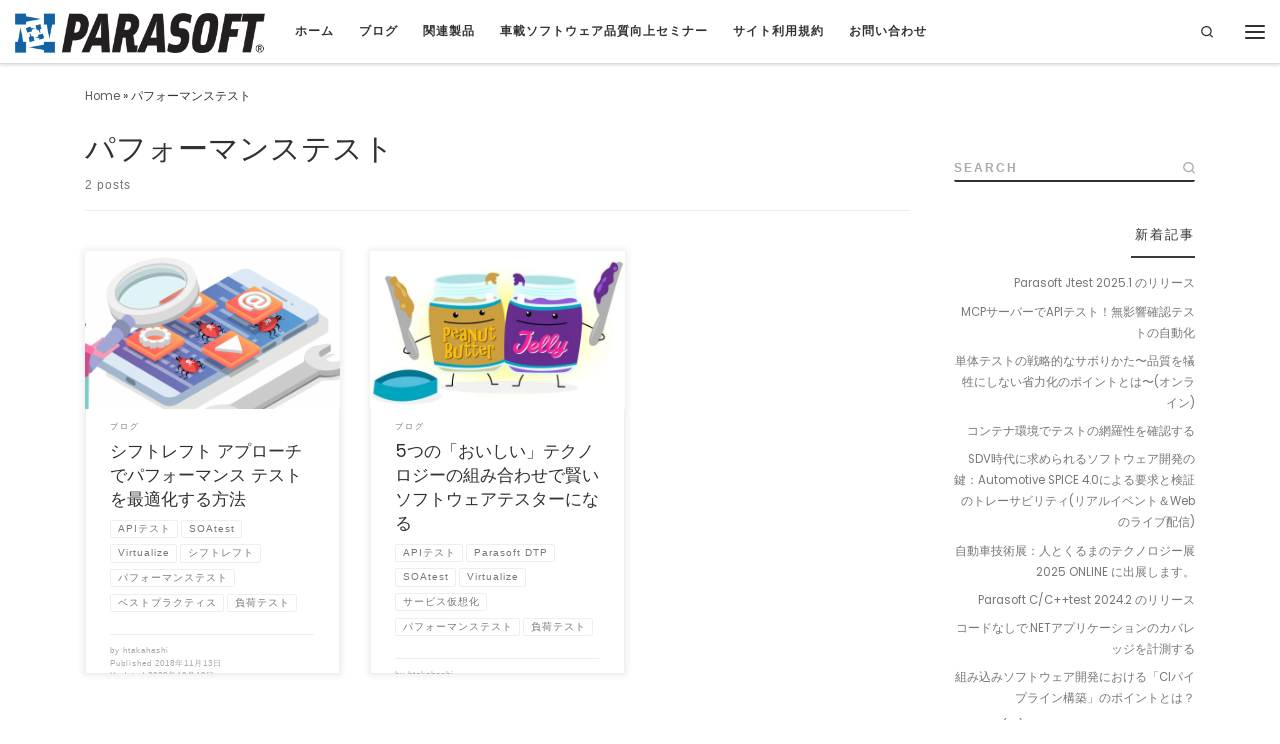

--- FILE ---
content_type: text/html; charset=UTF-8
request_url: https://parasoft.techmatrix.jp/tag/%E3%83%91%E3%83%95%E3%82%A9%E3%83%BC%E3%83%9E%E3%83%B3%E3%82%B9%E3%83%86%E3%82%B9%E3%83%88
body_size: 16759
content:
<!DOCTYPE html>
<!--[if IE 7]>
<html class="ie ie7" dir="ltr" lang="ja" prefix="og: https://ogp.me/ns#">
<![endif]-->
<!--[if IE 8]>
<html class="ie ie8" dir="ltr" lang="ja" prefix="og: https://ogp.me/ns#">
<![endif]-->
<!--[if !(IE 7) | !(IE 8)  ]><!-->
<html dir="ltr" lang="ja" prefix="og: https://ogp.me/ns#" class="no-js">
<!--<![endif]-->
  <head>
  <meta charset="UTF-8" />
  <meta http-equiv="X-UA-Compatible" content="IE=EDGE" />
  <meta name="viewport" content="width=device-width, initial-scale=1.0" />
  <link rel="profile"  href="https://gmpg.org/xfn/11" />
  <link rel="pingback" href="https://parasoft.techmatrix.jp/xmlrpc.php" />
  <!-- scripts for IE8 and less  -->
  <!--[if lt IE 9]>
    <script src="https://parasoft.techmatrix.jp/wp-content/themes/customizr/assets/front/js/libs/html5.js"></script>
  <![endif]-->
<script>(function(html){html.className = html.className.replace(/\bno-js\b/,'js')})(document.documentElement);</script>
<title>パフォーマンステスト | ソフトウェア品質向上・セキュリティツールのParasoft</title>

		<!-- All in One SEO 4.5.3.1 - aioseo.com -->
		<meta name="robots" content="max-image-preview:large" />
		<link rel="canonical" href="https://parasoft.techmatrix.jp/tag/%E3%83%91%E3%83%95%E3%82%A9%E3%83%BC%E3%83%9E%E3%83%B3%E3%82%B9%E3%83%86%E3%82%B9%E3%83%88" />
		<meta name="generator" content="All in One SEO (AIOSEO) 4.5.3.1" />
		<script type="application/ld+json" class="aioseo-schema">
			{"@context":"https:\/\/schema.org","@graph":[{"@type":"BreadcrumbList","@id":"https:\/\/parasoft.techmatrix.jp\/tag\/%E3%83%91%E3%83%95%E3%82%A9%E3%83%BC%E3%83%9E%E3%83%B3%E3%82%B9%E3%83%86%E3%82%B9%E3%83%88#breadcrumblist","itemListElement":[{"@type":"ListItem","@id":"https:\/\/parasoft.techmatrix.jp\/#listItem","position":1,"name":"\u5bb6","item":"https:\/\/parasoft.techmatrix.jp\/","nextItem":"https:\/\/parasoft.techmatrix.jp\/tag\/%e3%83%91%e3%83%95%e3%82%a9%e3%83%bc%e3%83%9e%e3%83%b3%e3%82%b9%e3%83%86%e3%82%b9%e3%83%88#listItem"},{"@type":"ListItem","@id":"https:\/\/parasoft.techmatrix.jp\/tag\/%e3%83%91%e3%83%95%e3%82%a9%e3%83%bc%e3%83%9e%e3%83%b3%e3%82%b9%e3%83%86%e3%82%b9%e3%83%88#listItem","position":2,"name":"\u30d1\u30d5\u30a9\u30fc\u30de\u30f3\u30b9\u30c6\u30b9\u30c8","previousItem":"https:\/\/parasoft.techmatrix.jp\/#listItem"}]},{"@type":"CollectionPage","@id":"https:\/\/parasoft.techmatrix.jp\/tag\/%E3%83%91%E3%83%95%E3%82%A9%E3%83%BC%E3%83%9E%E3%83%B3%E3%82%B9%E3%83%86%E3%82%B9%E3%83%88#collectionpage","url":"https:\/\/parasoft.techmatrix.jp\/tag\/%E3%83%91%E3%83%95%E3%82%A9%E3%83%BC%E3%83%9E%E3%83%B3%E3%82%B9%E3%83%86%E3%82%B9%E3%83%88","name":"\u30d1\u30d5\u30a9\u30fc\u30de\u30f3\u30b9\u30c6\u30b9\u30c8 | \u30bd\u30d5\u30c8\u30a6\u30a7\u30a2\u54c1\u8cea\u5411\u4e0a\u30fb\u30bb\u30ad\u30e5\u30ea\u30c6\u30a3\u30c4\u30fc\u30eb\u306eParasoft","inLanguage":"ja","isPartOf":{"@id":"https:\/\/parasoft.techmatrix.jp\/#website"},"breadcrumb":{"@id":"https:\/\/parasoft.techmatrix.jp\/tag\/%E3%83%91%E3%83%95%E3%82%A9%E3%83%BC%E3%83%9E%E3%83%B3%E3%82%B9%E3%83%86%E3%82%B9%E3%83%88#breadcrumblist"}},{"@type":"Organization","@id":"https:\/\/parasoft.techmatrix.jp\/#organization","name":"\u30bd\u30d5\u30c8\u30a6\u30a7\u30a2\u54c1\u8cea\u5411\u4e0a\u30fb\u30bb\u30ad\u30e5\u30ea\u30c6\u30a3\u30c4\u30fc\u30eb\u306eParasoft","url":"https:\/\/parasoft.techmatrix.jp\/","logo":{"@type":"ImageObject","url":"https:\/\/parasoft.techmatrix.jp\/wp-content\/uploads\/2019\/02\/parasoft_logo.png","@id":"https:\/\/parasoft.techmatrix.jp\/tag\/%E3%83%91%E3%83%95%E3%82%A9%E3%83%BC%E3%83%9E%E3%83%B3%E3%82%B9%E3%83%86%E3%82%B9%E3%83%88\/#organizationLogo","width":800,"height":130},"image":{"@id":"https:\/\/parasoft.techmatrix.jp\/#organizationLogo"}},{"@type":"WebSite","@id":"https:\/\/parasoft.techmatrix.jp\/#website","url":"https:\/\/parasoft.techmatrix.jp\/","name":"\u30bd\u30d5\u30c8\u30a6\u30a7\u30a2\u54c1\u8cea\u5411\u4e0a\u30fb\u30bb\u30ad\u30e5\u30ea\u30c6\u30a3\u30c4\u30fc\u30eb\u306eParasoft","description":"\u30bd\u30d5\u30c8\u30a6\u30a7\u30a2\u958b\u767a\u306b\u30a4\u30f3\u30c6\u30ea\u30b8\u30a7\u30f3\u30b9\u3092","inLanguage":"ja","publisher":{"@id":"https:\/\/parasoft.techmatrix.jp\/#organization"}}]}
		</script>
		<!-- All in One SEO -->


		<!-- Meta Tag Manager -->
		<meta name="facebook-domain-verification" content="2o2naan9vp056rlp5q22vk9zgqob57" />
		<!-- / Meta Tag Manager -->
<link rel='dns-prefetch' href='//static.addtoany.com' />
<link rel='dns-prefetch' href='//fonts.googleapis.com' />
<link rel='dns-prefetch' href='//www.googletagmanager.com' />
<link rel="alternate" type="application/rss+xml" title="ソフトウェア品質向上・セキュリティツールのParasoft &raquo; フィード" href="https://parasoft.techmatrix.jp/feed" />
<link rel="alternate" type="application/rss+xml" title="ソフトウェア品質向上・セキュリティツールのParasoft &raquo; コメントフィード" href="https://parasoft.techmatrix.jp/comments/feed" />
<link rel="alternate" type="application/rss+xml" title="ソフトウェア品質向上・セキュリティツールのParasoft &raquo; パフォーマンステスト タグのフィード" href="https://parasoft.techmatrix.jp/tag/%e3%83%91%e3%83%95%e3%82%a9%e3%83%bc%e3%83%9e%e3%83%b3%e3%82%b9%e3%83%86%e3%82%b9%e3%83%88/feed" />
<script type="text/javascript">
/* <![CDATA[ */
window._wpemojiSettings = {"baseUrl":"https:\/\/s.w.org\/images\/core\/emoji\/14.0.0\/72x72\/","ext":".png","svgUrl":"https:\/\/s.w.org\/images\/core\/emoji\/14.0.0\/svg\/","svgExt":".svg","source":{"concatemoji":"https:\/\/parasoft.techmatrix.jp\/wp-includes\/js\/wp-emoji-release.min.js?ver=6.4.7"}};
/*! This file is auto-generated */
!function(i,n){var o,s,e;function c(e){try{var t={supportTests:e,timestamp:(new Date).valueOf()};sessionStorage.setItem(o,JSON.stringify(t))}catch(e){}}function p(e,t,n){e.clearRect(0,0,e.canvas.width,e.canvas.height),e.fillText(t,0,0);var t=new Uint32Array(e.getImageData(0,0,e.canvas.width,e.canvas.height).data),r=(e.clearRect(0,0,e.canvas.width,e.canvas.height),e.fillText(n,0,0),new Uint32Array(e.getImageData(0,0,e.canvas.width,e.canvas.height).data));return t.every(function(e,t){return e===r[t]})}function u(e,t,n){switch(t){case"flag":return n(e,"\ud83c\udff3\ufe0f\u200d\u26a7\ufe0f","\ud83c\udff3\ufe0f\u200b\u26a7\ufe0f")?!1:!n(e,"\ud83c\uddfa\ud83c\uddf3","\ud83c\uddfa\u200b\ud83c\uddf3")&&!n(e,"\ud83c\udff4\udb40\udc67\udb40\udc62\udb40\udc65\udb40\udc6e\udb40\udc67\udb40\udc7f","\ud83c\udff4\u200b\udb40\udc67\u200b\udb40\udc62\u200b\udb40\udc65\u200b\udb40\udc6e\u200b\udb40\udc67\u200b\udb40\udc7f");case"emoji":return!n(e,"\ud83e\udef1\ud83c\udffb\u200d\ud83e\udef2\ud83c\udfff","\ud83e\udef1\ud83c\udffb\u200b\ud83e\udef2\ud83c\udfff")}return!1}function f(e,t,n){var r="undefined"!=typeof WorkerGlobalScope&&self instanceof WorkerGlobalScope?new OffscreenCanvas(300,150):i.createElement("canvas"),a=r.getContext("2d",{willReadFrequently:!0}),o=(a.textBaseline="top",a.font="600 32px Arial",{});return e.forEach(function(e){o[e]=t(a,e,n)}),o}function t(e){var t=i.createElement("script");t.src=e,t.defer=!0,i.head.appendChild(t)}"undefined"!=typeof Promise&&(o="wpEmojiSettingsSupports",s=["flag","emoji"],n.supports={everything:!0,everythingExceptFlag:!0},e=new Promise(function(e){i.addEventListener("DOMContentLoaded",e,{once:!0})}),new Promise(function(t){var n=function(){try{var e=JSON.parse(sessionStorage.getItem(o));if("object"==typeof e&&"number"==typeof e.timestamp&&(new Date).valueOf()<e.timestamp+604800&&"object"==typeof e.supportTests)return e.supportTests}catch(e){}return null}();if(!n){if("undefined"!=typeof Worker&&"undefined"!=typeof OffscreenCanvas&&"undefined"!=typeof URL&&URL.createObjectURL&&"undefined"!=typeof Blob)try{var e="postMessage("+f.toString()+"("+[JSON.stringify(s),u.toString(),p.toString()].join(",")+"));",r=new Blob([e],{type:"text/javascript"}),a=new Worker(URL.createObjectURL(r),{name:"wpTestEmojiSupports"});return void(a.onmessage=function(e){c(n=e.data),a.terminate(),t(n)})}catch(e){}c(n=f(s,u,p))}t(n)}).then(function(e){for(var t in e)n.supports[t]=e[t],n.supports.everything=n.supports.everything&&n.supports[t],"flag"!==t&&(n.supports.everythingExceptFlag=n.supports.everythingExceptFlag&&n.supports[t]);n.supports.everythingExceptFlag=n.supports.everythingExceptFlag&&!n.supports.flag,n.DOMReady=!1,n.readyCallback=function(){n.DOMReady=!0}}).then(function(){return e}).then(function(){var e;n.supports.everything||(n.readyCallback(),(e=n.source||{}).concatemoji?t(e.concatemoji):e.wpemoji&&e.twemoji&&(t(e.twemoji),t(e.wpemoji)))}))}((window,document),window._wpemojiSettings);
/* ]]> */
</script>
<link rel='stylesheet' id='czr-gfonts-css' href='//fonts.googleapis.com/css?family=Poppins' type='text/css' media='all' />
<link rel='stylesheet' id='customizr-fa-css' href='https://parasoft.techmatrix.jp/wp-content/themes/customizr/assets/shared/fonts/fa/css/fontawesome-all.min.css?ver=4.1.26' type='text/css' media='all' />
<style id='wp-emoji-styles-inline-css' type='text/css'>

	img.wp-smiley, img.emoji {
		display: inline !important;
		border: none !important;
		box-shadow: none !important;
		height: 1em !important;
		width: 1em !important;
		margin: 0 0.07em !important;
		vertical-align: -0.1em !important;
		background: none !important;
		padding: 0 !important;
	}
</style>
<link rel='stylesheet' id='wp-block-library-css' href='https://parasoft.techmatrix.jp/wp-includes/css/dist/block-library/style.min.css?ver=6.4.7' type='text/css' media='all' />
<style id='classic-theme-styles-inline-css' type='text/css'>
/*! This file is auto-generated */
.wp-block-button__link{color:#fff;background-color:#32373c;border-radius:9999px;box-shadow:none;text-decoration:none;padding:calc(.667em + 2px) calc(1.333em + 2px);font-size:1.125em}.wp-block-file__button{background:#32373c;color:#fff;text-decoration:none}
</style>
<style id='global-styles-inline-css' type='text/css'>
body{--wp--preset--color--black: #000000;--wp--preset--color--cyan-bluish-gray: #abb8c3;--wp--preset--color--white: #ffffff;--wp--preset--color--pale-pink: #f78da7;--wp--preset--color--vivid-red: #cf2e2e;--wp--preset--color--luminous-vivid-orange: #ff6900;--wp--preset--color--luminous-vivid-amber: #fcb900;--wp--preset--color--light-green-cyan: #7bdcb5;--wp--preset--color--vivid-green-cyan: #00d084;--wp--preset--color--pale-cyan-blue: #8ed1fc;--wp--preset--color--vivid-cyan-blue: #0693e3;--wp--preset--color--vivid-purple: #9b51e0;--wp--preset--gradient--vivid-cyan-blue-to-vivid-purple: linear-gradient(135deg,rgba(6,147,227,1) 0%,rgb(155,81,224) 100%);--wp--preset--gradient--light-green-cyan-to-vivid-green-cyan: linear-gradient(135deg,rgb(122,220,180) 0%,rgb(0,208,130) 100%);--wp--preset--gradient--luminous-vivid-amber-to-luminous-vivid-orange: linear-gradient(135deg,rgba(252,185,0,1) 0%,rgba(255,105,0,1) 100%);--wp--preset--gradient--luminous-vivid-orange-to-vivid-red: linear-gradient(135deg,rgba(255,105,0,1) 0%,rgb(207,46,46) 100%);--wp--preset--gradient--very-light-gray-to-cyan-bluish-gray: linear-gradient(135deg,rgb(238,238,238) 0%,rgb(169,184,195) 100%);--wp--preset--gradient--cool-to-warm-spectrum: linear-gradient(135deg,rgb(74,234,220) 0%,rgb(151,120,209) 20%,rgb(207,42,186) 40%,rgb(238,44,130) 60%,rgb(251,105,98) 80%,rgb(254,248,76) 100%);--wp--preset--gradient--blush-light-purple: linear-gradient(135deg,rgb(255,206,236) 0%,rgb(152,150,240) 100%);--wp--preset--gradient--blush-bordeaux: linear-gradient(135deg,rgb(254,205,165) 0%,rgb(254,45,45) 50%,rgb(107,0,62) 100%);--wp--preset--gradient--luminous-dusk: linear-gradient(135deg,rgb(255,203,112) 0%,rgb(199,81,192) 50%,rgb(65,88,208) 100%);--wp--preset--gradient--pale-ocean: linear-gradient(135deg,rgb(255,245,203) 0%,rgb(182,227,212) 50%,rgb(51,167,181) 100%);--wp--preset--gradient--electric-grass: linear-gradient(135deg,rgb(202,248,128) 0%,rgb(113,206,126) 100%);--wp--preset--gradient--midnight: linear-gradient(135deg,rgb(2,3,129) 0%,rgb(40,116,252) 100%);--wp--preset--font-size--small: 13px;--wp--preset--font-size--medium: 20px;--wp--preset--font-size--large: 36px;--wp--preset--font-size--x-large: 42px;--wp--preset--spacing--20: 0.44rem;--wp--preset--spacing--30: 0.67rem;--wp--preset--spacing--40: 1rem;--wp--preset--spacing--50: 1.5rem;--wp--preset--spacing--60: 2.25rem;--wp--preset--spacing--70: 3.38rem;--wp--preset--spacing--80: 5.06rem;--wp--preset--shadow--natural: 6px 6px 9px rgba(0, 0, 0, 0.2);--wp--preset--shadow--deep: 12px 12px 50px rgba(0, 0, 0, 0.4);--wp--preset--shadow--sharp: 6px 6px 0px rgba(0, 0, 0, 0.2);--wp--preset--shadow--outlined: 6px 6px 0px -3px rgba(255, 255, 255, 1), 6px 6px rgba(0, 0, 0, 1);--wp--preset--shadow--crisp: 6px 6px 0px rgba(0, 0, 0, 1);}:where(.is-layout-flex){gap: 0.5em;}:where(.is-layout-grid){gap: 0.5em;}body .is-layout-flow > .alignleft{float: left;margin-inline-start: 0;margin-inline-end: 2em;}body .is-layout-flow > .alignright{float: right;margin-inline-start: 2em;margin-inline-end: 0;}body .is-layout-flow > .aligncenter{margin-left: auto !important;margin-right: auto !important;}body .is-layout-constrained > .alignleft{float: left;margin-inline-start: 0;margin-inline-end: 2em;}body .is-layout-constrained > .alignright{float: right;margin-inline-start: 2em;margin-inline-end: 0;}body .is-layout-constrained > .aligncenter{margin-left: auto !important;margin-right: auto !important;}body .is-layout-constrained > :where(:not(.alignleft):not(.alignright):not(.alignfull)){max-width: var(--wp--style--global--content-size);margin-left: auto !important;margin-right: auto !important;}body .is-layout-constrained > .alignwide{max-width: var(--wp--style--global--wide-size);}body .is-layout-flex{display: flex;}body .is-layout-flex{flex-wrap: wrap;align-items: center;}body .is-layout-flex > *{margin: 0;}body .is-layout-grid{display: grid;}body .is-layout-grid > *{margin: 0;}:where(.wp-block-columns.is-layout-flex){gap: 2em;}:where(.wp-block-columns.is-layout-grid){gap: 2em;}:where(.wp-block-post-template.is-layout-flex){gap: 1.25em;}:where(.wp-block-post-template.is-layout-grid){gap: 1.25em;}.has-black-color{color: var(--wp--preset--color--black) !important;}.has-cyan-bluish-gray-color{color: var(--wp--preset--color--cyan-bluish-gray) !important;}.has-white-color{color: var(--wp--preset--color--white) !important;}.has-pale-pink-color{color: var(--wp--preset--color--pale-pink) !important;}.has-vivid-red-color{color: var(--wp--preset--color--vivid-red) !important;}.has-luminous-vivid-orange-color{color: var(--wp--preset--color--luminous-vivid-orange) !important;}.has-luminous-vivid-amber-color{color: var(--wp--preset--color--luminous-vivid-amber) !important;}.has-light-green-cyan-color{color: var(--wp--preset--color--light-green-cyan) !important;}.has-vivid-green-cyan-color{color: var(--wp--preset--color--vivid-green-cyan) !important;}.has-pale-cyan-blue-color{color: var(--wp--preset--color--pale-cyan-blue) !important;}.has-vivid-cyan-blue-color{color: var(--wp--preset--color--vivid-cyan-blue) !important;}.has-vivid-purple-color{color: var(--wp--preset--color--vivid-purple) !important;}.has-black-background-color{background-color: var(--wp--preset--color--black) !important;}.has-cyan-bluish-gray-background-color{background-color: var(--wp--preset--color--cyan-bluish-gray) !important;}.has-white-background-color{background-color: var(--wp--preset--color--white) !important;}.has-pale-pink-background-color{background-color: var(--wp--preset--color--pale-pink) !important;}.has-vivid-red-background-color{background-color: var(--wp--preset--color--vivid-red) !important;}.has-luminous-vivid-orange-background-color{background-color: var(--wp--preset--color--luminous-vivid-orange) !important;}.has-luminous-vivid-amber-background-color{background-color: var(--wp--preset--color--luminous-vivid-amber) !important;}.has-light-green-cyan-background-color{background-color: var(--wp--preset--color--light-green-cyan) !important;}.has-vivid-green-cyan-background-color{background-color: var(--wp--preset--color--vivid-green-cyan) !important;}.has-pale-cyan-blue-background-color{background-color: var(--wp--preset--color--pale-cyan-blue) !important;}.has-vivid-cyan-blue-background-color{background-color: var(--wp--preset--color--vivid-cyan-blue) !important;}.has-vivid-purple-background-color{background-color: var(--wp--preset--color--vivid-purple) !important;}.has-black-border-color{border-color: var(--wp--preset--color--black) !important;}.has-cyan-bluish-gray-border-color{border-color: var(--wp--preset--color--cyan-bluish-gray) !important;}.has-white-border-color{border-color: var(--wp--preset--color--white) !important;}.has-pale-pink-border-color{border-color: var(--wp--preset--color--pale-pink) !important;}.has-vivid-red-border-color{border-color: var(--wp--preset--color--vivid-red) !important;}.has-luminous-vivid-orange-border-color{border-color: var(--wp--preset--color--luminous-vivid-orange) !important;}.has-luminous-vivid-amber-border-color{border-color: var(--wp--preset--color--luminous-vivid-amber) !important;}.has-light-green-cyan-border-color{border-color: var(--wp--preset--color--light-green-cyan) !important;}.has-vivid-green-cyan-border-color{border-color: var(--wp--preset--color--vivid-green-cyan) !important;}.has-pale-cyan-blue-border-color{border-color: var(--wp--preset--color--pale-cyan-blue) !important;}.has-vivid-cyan-blue-border-color{border-color: var(--wp--preset--color--vivid-cyan-blue) !important;}.has-vivid-purple-border-color{border-color: var(--wp--preset--color--vivid-purple) !important;}.has-vivid-cyan-blue-to-vivid-purple-gradient-background{background: var(--wp--preset--gradient--vivid-cyan-blue-to-vivid-purple) !important;}.has-light-green-cyan-to-vivid-green-cyan-gradient-background{background: var(--wp--preset--gradient--light-green-cyan-to-vivid-green-cyan) !important;}.has-luminous-vivid-amber-to-luminous-vivid-orange-gradient-background{background: var(--wp--preset--gradient--luminous-vivid-amber-to-luminous-vivid-orange) !important;}.has-luminous-vivid-orange-to-vivid-red-gradient-background{background: var(--wp--preset--gradient--luminous-vivid-orange-to-vivid-red) !important;}.has-very-light-gray-to-cyan-bluish-gray-gradient-background{background: var(--wp--preset--gradient--very-light-gray-to-cyan-bluish-gray) !important;}.has-cool-to-warm-spectrum-gradient-background{background: var(--wp--preset--gradient--cool-to-warm-spectrum) !important;}.has-blush-light-purple-gradient-background{background: var(--wp--preset--gradient--blush-light-purple) !important;}.has-blush-bordeaux-gradient-background{background: var(--wp--preset--gradient--blush-bordeaux) !important;}.has-luminous-dusk-gradient-background{background: var(--wp--preset--gradient--luminous-dusk) !important;}.has-pale-ocean-gradient-background{background: var(--wp--preset--gradient--pale-ocean) !important;}.has-electric-grass-gradient-background{background: var(--wp--preset--gradient--electric-grass) !important;}.has-midnight-gradient-background{background: var(--wp--preset--gradient--midnight) !important;}.has-small-font-size{font-size: var(--wp--preset--font-size--small) !important;}.has-medium-font-size{font-size: var(--wp--preset--font-size--medium) !important;}.has-large-font-size{font-size: var(--wp--preset--font-size--large) !important;}.has-x-large-font-size{font-size: var(--wp--preset--font-size--x-large) !important;}
.wp-block-navigation a:where(:not(.wp-element-button)){color: inherit;}
:where(.wp-block-post-template.is-layout-flex){gap: 1.25em;}:where(.wp-block-post-template.is-layout-grid){gap: 1.25em;}
:where(.wp-block-columns.is-layout-flex){gap: 2em;}:where(.wp-block-columns.is-layout-grid){gap: 2em;}
.wp-block-pullquote{font-size: 1.5em;line-height: 1.6;}
</style>
<link rel='stylesheet' id='easingslider-css' href='https://parasoft.techmatrix.jp/wp-content/plugins/easing-slider/assets/css/public.min.css?ver=3.0.8' type='text/css' media='all' />
<link rel='stylesheet' id='jquery-smooth-scroll-css' href='https://parasoft.techmatrix.jp/wp-content/plugins/jquery-smooth-scroll/css/style.css?ver=6.4.7' type='text/css' media='all' />
<link rel='stylesheet' id='estilo-css' href='https://parasoft.techmatrix.jp/wp-content/plugins/simple-code-highlighter/estilo.css?ver=6.4.7' type='text/css' media='all' />
<link rel='stylesheet' id='customizr-main-css' href='https://parasoft.techmatrix.jp/wp-content/themes/customizr/assets/front/css/style.min.css?ver=4.1.26' type='text/css' media='all' />
<style id='customizr-main-inline-css' type='text/css'>
.navbar-brand,.header-tagline,h1,h2,h3,.tc-dropcap { font-family : 'Poppins'; }
body { font-family : 'Poppins'; }

              body {
                font-size : 0.68em!important;
                line-height : 1.5em;
              }
              @media (min-width: 20em) and (max-width: 60em) {
                body {
                  font-size: calc( 0.68em + 0.1045 * ( ( 100vw - 20em) / 40 ))!important;
                }
              }
              @media (min-width: 60em) {
                body {
                  font-size: 0.76em!important;
                }
              }

      .sticky-enabled .czr-shrink-on .branding__container img {
        height:60px!important;width:auto!important
      }
              .sticky-enabled .czr-shrink-on .navbar-brand-sitename {
                font-size: 0.8em;
                opacity: 0.8;
              }
.grid-container__classic .czr__r-wGOC::before{padding-top:61.803398%}

@media (min-width: 1200px) {.grid-container__classic .czr__r-wGOC::before{padding-top:40%}}

#czr-push-footer { display: none; visibility: hidden; }
        .czr-sticky-footer #czr-push-footer.sticky-footer-enabled { display: block; }
        
</style>
<link rel='stylesheet' id='customizr-ms-respond-css' href='https://parasoft.techmatrix.jp/wp-content/themes/customizr/assets/front/css/style-modular-scale.min.css?ver=4.1.26' type='text/css' media='all' />
<link rel='stylesheet' id='newpost-catch-css' href='https://parasoft.techmatrix.jp/wp-content/plugins/newpost-catch/style.css?ver=6.4.7' type='text/css' media='all' />
<link rel='stylesheet' id='fancybox-css' href='https://parasoft.techmatrix.jp/wp-content/plugins/easy-fancybox/fancybox/1.5.4/jquery.fancybox.min.css?ver=6.4.7' type='text/css' media='screen' />
<link rel='stylesheet' id='addtoany-css' href='https://parasoft.techmatrix.jp/wp-content/plugins/add-to-any/addtoany.min.css?ver=1.16' type='text/css' media='all' />
<link rel='stylesheet' id='hcb-style-css' href='https://parasoft.techmatrix.jp/wp-content/plugins/highlighting-code-block/build/css/hcb.css?ver=2.0.1' type='text/css' media='all' />
<style id='hcb-style-inline-css' type='text/css'>
:root{--hcb--fz--base: 14px}:root{--hcb--fz--mobile: 13px}:root{--hcb--ff:Menlo, Consolas, "Hiragino Kaku Gothic ProN", "Hiragino Sans", Meiryo, sans-serif;}
</style>
<link rel='stylesheet' id='hcb-coloring-css' href='https://parasoft.techmatrix.jp/wp-content/themes/customizr/my-hightlight/prism.css?ver=2.0.1' type='text/css' media='all' />
<!--n2css--><script type="text/javascript" id="addtoany-core-js-before">
/* <![CDATA[ */
window.a2a_config=window.a2a_config||{};a2a_config.callbacks=[];a2a_config.overlays=[];a2a_config.templates={};a2a_localize = {
	Share: "共有",
	Save: "ブックマーク",
	Subscribe: "購読",
	Email: "メール",
	Bookmark: "ブックマーク",
	ShowAll: "すべて表示する",
	ShowLess: "小さく表示する",
	FindServices: "サービスを探す",
	FindAnyServiceToAddTo: "追加するサービスを今すぐ探す",
	PoweredBy: "Powered by",
	ShareViaEmail: "メールでシェアする",
	SubscribeViaEmail: "メールで購読する",
	BookmarkInYourBrowser: "ブラウザにブックマーク",
	BookmarkInstructions: "このページをブックマークするには、 Ctrl+D または \u2318+D を押下。",
	AddToYourFavorites: "お気に入りに追加",
	SendFromWebOrProgram: "任意のメールアドレスまたはメールプログラムから送信",
	EmailProgram: "メールプログラム",
	More: "詳細&#8230;",
	ThanksForSharing: "共有ありがとうございます !",
	ThanksForFollowing: "フォローありがとうございます !"
};
/* ]]> */
</script>
<script type="text/javascript" async src="https://static.addtoany.com/menu/page.js" id="addtoany-core-js"></script>
<script type="text/javascript" src="https://parasoft.techmatrix.jp/wp-includes/js/jquery/jquery.min.js?ver=3.7.1" id="jquery-core-js"></script>
<script type="text/javascript" src="https://parasoft.techmatrix.jp/wp-includes/js/jquery/jquery-migrate.min.js?ver=3.4.1" id="jquery-migrate-js"></script>
<script type="text/javascript" async src="https://parasoft.techmatrix.jp/wp-content/plugins/add-to-any/addtoany.min.js?ver=1.1" id="addtoany-jquery-js"></script>
<script type="text/javascript" src="https://parasoft.techmatrix.jp/wp-content/plugins/easing-slider/assets/js/public.min.js?ver=3.0.8" id="easingslider-js"></script>
<script type="text/javascript" src="https://parasoft.techmatrix.jp/wp-content/themes/customizr/assets/front/js/libs/modernizr.min.js?ver=4.1.26" id="modernizr-js"></script>
<script type="text/javascript" id="tc-scripts-js-extra">
/* <![CDATA[ */
var CZRParams = {"assetsPath":"https:\/\/parasoft.techmatrix.jp\/wp-content\/themes\/customizr\/assets\/front\/","_disabled":[],"centerSliderImg":"1","isLightBoxEnabled":"1","SmoothScroll":{"Enabled":true,"Options":{"touchpadSupport":false}},"isAnchorScrollEnabled":"","anchorSmoothScrollExclude":{"simple":["[class*=edd]",".carousel-control","[data-toggle=\"modal\"]","[data-toggle=\"dropdown\"]","[data-toggle=\"czr-dropdown\"]","[data-toggle=\"tooltip\"]","[data-toggle=\"popover\"]","[data-toggle=\"collapse\"]","[data-toggle=\"czr-collapse\"]","[data-toggle=\"tab\"]","[data-toggle=\"pill\"]","[data-toggle=\"czr-pill\"]","[class*=upme]","[class*=um-]"],"deep":{"classes":[],"ids":[]}},"timerOnScrollAllBrowsers":"1","centerAllImg":"1","HasComments":"","LoadModernizr":"1","stickyHeader":"1","extLinksStyle":"","extLinksTargetExt":"","extLinksSkipSelectors":{"classes":["btn","button"],"ids":[]},"dropcapEnabled":"","dropcapWhere":{"post":"","page":""},"dropcapMinWords":"50","dropcapSkipSelectors":{"tags":["IMG","IFRAME","H1","H2","H3","H4","H5","H6","BLOCKQUOTE","UL","OL"],"classes":["btn"],"id":[]},"imgSmartLoadEnabled":"","imgSmartLoadOpts":{"parentSelectors":["[class*=grid-container], .article-container",".__before_main_wrapper",".widget-front",".post-related-articles",".tc-singular-thumbnail-wrapper"],"opts":{"excludeImg":[".tc-holder-img"]}},"imgSmartLoadsForSliders":"","pluginCompats":[],"isWPMobile":"","menuStickyUserSettings":{"desktop":"stick_up","mobile":"stick_up"},"adminAjaxUrl":"https:\/\/parasoft.techmatrix.jp\/wp-admin\/admin-ajax.php","ajaxUrl":"https:\/\/parasoft.techmatrix.jp\/?czrajax=1","frontNonce":{"id":"CZRFrontNonce","handle":"b8a5132b8c"},"isDevMode":"","isModernStyle":"1","i18n":{"Permanently dismiss":"Permanently dismiss"},"frontNotifications":{"welcome":{"enabled":false,"content":"","dismissAction":"dismiss_welcome_note_front"}}};
/* ]]> */
</script>
<script type="text/javascript" src="https://parasoft.techmatrix.jp/wp-content/themes/customizr/assets/front/js/tc-scripts.min.js?ver=4.1.26" id="tc-scripts-js"></script>
<link rel="https://api.w.org/" href="https://parasoft.techmatrix.jp/wp-json/" /><link rel="alternate" type="application/json" href="https://parasoft.techmatrix.jp/wp-json/wp/v2/tags/43" /><link rel="EditURI" type="application/rsd+xml" title="RSD" href="https://parasoft.techmatrix.jp/xmlrpc.php?rsd" />
<meta name="generator" content="WordPress 6.4.7" />
<meta name="generator" content="Site Kit by Google 1.116.0" /><script>
  (function(i,s,o,g,r,a,m){i['GoogleAnalyticsObject']=r;i[r]=i[r]||function(){
  (i[r].q=i[r].q||[]).push(arguments)},i[r].l=1*new Date();a=s.createElement(o),
  m=s.getElementsByTagName(o)[0];a.async=1;a.src=g;m.parentNode.insertBefore(a,m)
  })(window,document,'script','//www.google-analytics.com/analytics.js','ga');

  ga('create', 'UA-66726081-1', 'auto');
  ga('send', 'pageview');

</script><style type="text/css">.broken_link, a.broken_link {
	text-decoration: line-through;
}</style><script>(()=>{var o=[],i={};["on","off","toggle","show"].forEach((l=>{i[l]=function(){o.push([l,arguments])}})),window.Boxzilla=i,window.boxzilla_queue=o})();</script>
<!-- Google タグ マネージャー スニペット (Site Kit が追加) -->
<script type="text/javascript">
/* <![CDATA[ */

			( function( w, d, s, l, i ) {
				w[l] = w[l] || [];
				w[l].push( {'gtm.start': new Date().getTime(), event: 'gtm.js'} );
				var f = d.getElementsByTagName( s )[0],
					j = d.createElement( s ), dl = l != 'dataLayer' ? '&l=' + l : '';
				j.async = true;
				j.src = 'https://www.googletagmanager.com/gtm.js?id=' + i + dl;
				f.parentNode.insertBefore( j, f );
			} )( window, document, 'script', 'dataLayer', 'GTM-KMSQFL3' );
			
/* ]]> */
</script>

<!-- (ここまで) Google タグ マネージャー スニペット (Site Kit が追加) -->
<link rel="icon" href="https://parasoft.techmatrix.jp/wp-content/uploads/2017/08/yellow16.png" sizes="32x32" />
<link rel="icon" href="https://parasoft.techmatrix.jp/wp-content/uploads/2017/08/yellow16.png" sizes="192x192" />
<link rel="apple-touch-icon" href="https://parasoft.techmatrix.jp/wp-content/uploads/2017/08/yellow16.png" />
<meta name="msapplication-TileImage" content="https://parasoft.techmatrix.jp/wp-content/uploads/2017/08/yellow16.png" />
		<style type="text/css" id="wp-custom-css">
			div#soa-header-fixed-img-1
{
    position: fixed;            /* ヘッダーの固定 */
    top: 120px;                   /* 位置(上0px) */
    left: 0px;                  /* 位置(右0px) */
    width: 100%;                /* 横幅100%　*/
    height: 140px;              /* 縦幅140px */
}

div#soa-header-fixed-img-2
{
    position: fixed;            /* ヘッダーの固定 */
    top: 220px;                   /* 位置(上0px) */
    left: 0px;                  /* 位置(右0px) */
    width: 100%;                /* 横幅100%　*/
    height: 140px;              /* 縦幅140px */
}

#jtest_fixed_link_1 {
  position: fixed;
  top: 120px;
  right: 10px;
  filter: drop-shadow(5px 5px 5px rgba(0,0,0,0.6));
}
#jtest_fixed_link_2 {
  position: fixed;
	top: 290px;
  right: 10px;
  filter: drop-shadow(5px 5px 5px rgba(0,0,0,0.6));
}
@media (max-width: 1485px) {
  #jtest_fixed_link_1 img {
    width: 100px;
    height: auto;
  }
	#jtest_fixed_link_2 img {
    width: 100px;
    height: auto;
  }
  #jtest_fixed_link_1 {
    bottom: 110px;
		top: auto;
  }
	#jtest_fixed_link_2 {
    bottom: 0px;
		top: auto;

	}
}
.tc-content{
	height: 265px;
}
#idx_custom_h1 {
  background: linear-gradient(transparent 70%, #a7d6ff 70%);
}
		</style>
		</head>

  <body class="archive tag tag-43 wp-custom-logo wp-embed-responsive czr-link-hover-underline skin-shadow header-skin-light footer-skin-dark czr-r-sidebar tc-center-images czr-full-layout sn-right czr-post-list-context czr-sticky-footer">
    <div id="tc-sn" class="tc-sn side-nav__container d-none d-lg-block" >
    <nav class="tc-sn side-nav__nav" >
      <div class="tc-sn-inner">
        <div class="hamburger-toggler__container " >
  <a href="#" class="ham-toggler-menu czr-collapsed" data-toggle="sidenav" aria-expanded="false"><div class="ham__toggler-span-wrapper"><span class="line line-1"></span><span class="line line-2"></span><span class="line line-3"></span></div></a>
</div>
<div class="nav__menu-wrapper side-nav__menu-wrapper" >
<ul id="main-menu" class="side-nav__menu side vertical-nav nav__menu flex-column nav"><li id="menu-item-1200" class="menu-item menu-item-type-post_type menu-item-object-page menu-item-1200"><a href="https://parasoft.techmatrix.jp/home-2" class="nav__link"><span class="nav__title">ホーム</span></a></li>
<li id="menu-item-1198" class="menu-item menu-item-type-taxonomy menu-item-object-category menu-item-1198"><a href="https://parasoft.techmatrix.jp/category/blog" class="nav__link"><span class="nav__title">ブログ</span></a></li>
<li id="menu-item-1489" class="menu-item menu-item-type-post_type menu-item-object-page menu-item-1489"><a href="https://parasoft.techmatrix.jp/related-products" class="nav__link"><span class="nav__title">関連製品</span></a></li>
<li id="menu-item-9746" class="menu-item menu-item-type-post_type menu-item-object-page menu-item-9746"><a href="https://parasoft.techmatrix.jp/automotive" class="nav__link"><span class="nav__title">車載ソフトウェア品質向上セミナー</span></a></li>
<li id="menu-item-1169" class="menu-item menu-item-type-custom menu-item-object-custom menu-item-1169"><a href="https://www.techmatrix.co.jp/site_policy.html" class="nav__link"><span class="nav__title">サイト利用規約</span></a></li>
<li id="menu-item-1171" class="menu-item menu-item-type-post_type menu-item-object-page menu-item-1171"><a href="https://parasoft.techmatrix.jp/contact" class="nav__link"><span class="nav__title">お問い合わせ</span></a></li>
</ul></div>      </div><!-- /.tc-sn-inner  -->
    </nav>
</div>
    
    <div id="tc-page-wrap" class="">

      <header class="tpnav-header__header tc-header sl-logo_left sticky-brand-shrink-on sticky-transparent czr-submenu-fade czr-submenu-move" role="banner" >
                    <div class="primary-navbar__wrapper d-none d-lg-block has-horizontal-menu desktop-sticky" >
  <div class="container-fluid">
    <div class="row align-items-center flex-row primary-navbar__row">
      <div class="branding__container col col-auto" >
  <div class="branding align-items-center flex-column ">
    <div class="branding-row d-flex align-self-start flex-row align-items-center">
      <div class="navbar-brand col-auto " >
  <a class="navbar-brand-sitelogo" href="https://parasoft.techmatrix.jp/"  title="ソフトウェア品質向上・セキュリティツールのParasoft | ソフトウェア開発にインテリジェンスを" >
    <img src="https://parasoft.techmatrix.jp/wp-content/uploads/2019/02/parasoft_logo.png" alt="Back Home" class="" width="800" height="130" style="max-width:250px;max-height:100px" data-no-retina>  </a>
</div>
      </div>
      </div>
</div>
      <div class="primary-nav__container justify-content-lg-around col col-lg-auto flex-lg-column" >
  <div class="primary-nav__wrapper flex-lg-row align-items-center justify-content-end">
              <nav class="primary-nav__nav col" id="primary-nav">
          <div class="nav__menu-wrapper primary-nav__menu-wrapper justify-content-start czr-open-on-hover" >
<ul id="secondary-menu" class="primary-nav__menu regular-nav nav__menu nav"><li class="menu-item menu-item-type-post_type menu-item-object-page menu-item-1200"><a href="https://parasoft.techmatrix.jp/home-2" class="nav__link"><span class="nav__title">ホーム</span></a></li>
<li class="menu-item menu-item-type-taxonomy menu-item-object-category menu-item-1198"><a href="https://parasoft.techmatrix.jp/category/blog" class="nav__link"><span class="nav__title">ブログ</span></a></li>
<li class="menu-item menu-item-type-post_type menu-item-object-page menu-item-1489"><a href="https://parasoft.techmatrix.jp/related-products" class="nav__link"><span class="nav__title">関連製品</span></a></li>
<li class="menu-item menu-item-type-post_type menu-item-object-page menu-item-9746"><a href="https://parasoft.techmatrix.jp/automotive" class="nav__link"><span class="nav__title">車載ソフトウェア品質向上セミナー</span></a></li>
<li class="menu-item menu-item-type-custom menu-item-object-custom menu-item-1169"><a href="https://www.techmatrix.co.jp/site_policy.html" class="nav__link"><span class="nav__title">サイト利用規約</span></a></li>
<li class="menu-item menu-item-type-post_type menu-item-object-page menu-item-1171"><a href="https://parasoft.techmatrix.jp/contact" class="nav__link"><span class="nav__title">お問い合わせ</span></a></li>
</ul></div>        </nav>
    <div class="primary-nav__utils nav__utils col-auto" >
    <ul class="nav utils flex-row flex-nowrap regular-nav">
      <li class="nav__search " >
  <a href="#" class="search-toggle_btn icn-search czr-overlay-toggle_btn"  aria-expanded="false"><span class="sr-only">Search</span></a>
  </li>
<li class="hamburger-toggler__container " >
  <a href="#" class="ham-toggler-menu czr-collapsed" data-toggle="sidenav" aria-expanded="false"><div class="ham__toggler-span-wrapper"><span class="line line-1"></span><span class="line line-2"></span><span class="line line-3"></span></div></a>
</li>
    </ul>
</div>  </div>
</div>
    </div>
  </div>
</div>          <div class="mobile-navbar__wrapper d-lg-none mobile-sticky" >
    <div class="branding__container justify-content-between align-items-center container-fluid" >
  <div class="branding flex-column">
    <div class="branding-row d-flex align-self-start flex-row align-items-center">
      <div class="navbar-brand col-auto " >
  <a class="navbar-brand-sitelogo" href="https://parasoft.techmatrix.jp/"  title="ソフトウェア品質向上・セキュリティツールのParasoft | ソフトウェア開発にインテリジェンスを" >
    <img src="https://parasoft.techmatrix.jp/wp-content/uploads/2019/02/parasoft_logo.png" alt="Back Home" class="" width="800" height="130" style="max-width:250px;max-height:100px" data-no-retina>  </a>
</div>
    </div>
      </div>
  <div class="mobile-utils__wrapper nav__utils regular-nav">
    <ul class="nav utils row flex-row flex-nowrap">
      <li class="hamburger-toggler__container " >
  <a href="#" class="ham-toggler-menu czr-collapsed" data-toggle="czr-collapse" data-target="#mobile-nav"><div class="ham__toggler-span-wrapper"><span class="line line-1"></span><span class="line line-2"></span><span class="line line-3"></span></div></a>
</li>
    </ul>
  </div>
</div>
<div class="mobile-nav__container " >
   <nav class="mobile-nav__nav flex-column czr-collapse" id="mobile-nav">
      <div class="mobile-nav__inner container-fluid">
      <div class="header-search__container ">
  <div class="search-form__container " >
  <form action="https://parasoft.techmatrix.jp/" method="get" class="czr-form search-form">
    <div class="form-group czr-focus">
            <label for="s-692843df0cec4" id="lsearch-692843df0cec4"><span>Search</span><i class="icn-search"></i><i class="icn-close"></i></label>
      <input id="s-692843df0cec4" class="form-control czr-search-field" name="s" type="text" value="" aria-describedby="lsearch-692843df0cec4" title="Search &hellip;">
    </div>
  </form>
</div></div><div class="nav__menu-wrapper mobile-nav__menu-wrapper czr-open-on-click" >
<ul id="mobile-nav-menu" class="mobile-nav__menu vertical-nav nav__menu flex-column nav"><li class="menu-item menu-item-type-post_type menu-item-object-page menu-item-1200"><a href="https://parasoft.techmatrix.jp/home-2" class="nav__link"><span class="nav__title">ホーム</span></a></li>
<li class="menu-item menu-item-type-taxonomy menu-item-object-category menu-item-1198"><a href="https://parasoft.techmatrix.jp/category/blog" class="nav__link"><span class="nav__title">ブログ</span></a></li>
<li class="menu-item menu-item-type-post_type menu-item-object-page menu-item-1489"><a href="https://parasoft.techmatrix.jp/related-products" class="nav__link"><span class="nav__title">関連製品</span></a></li>
<li class="menu-item menu-item-type-post_type menu-item-object-page menu-item-9746"><a href="https://parasoft.techmatrix.jp/automotive" class="nav__link"><span class="nav__title">車載ソフトウェア品質向上セミナー</span></a></li>
<li class="menu-item menu-item-type-custom menu-item-object-custom menu-item-1169"><a href="https://www.techmatrix.co.jp/site_policy.html" class="nav__link"><span class="nav__title">サイト利用規約</span></a></li>
<li class="menu-item menu-item-type-post_type menu-item-object-page menu-item-1171"><a href="https://parasoft.techmatrix.jp/contact" class="nav__link"><span class="nav__title">お問い合わせ</span></a></li>
</ul></div>      </div>
  </nav>
</div></div></header>


  
    <div id="main-wrapper" class="section">

                      

          <div class="czr-hot-crumble container page-breadcrumbs" role="navigation" >
  <div class="row">
        <nav class="breadcrumbs col-12"><span class="trail-begin"><a href="https://parasoft.techmatrix.jp" title="ソフトウェア品質向上・セキュリティツールのParasoft" rel="home" class="trail-begin">Home</a></span> <span class="sep">&raquo;</span> <span class="trail-end">パフォーマンステスト</span></nav>  </div>
</div>
          <div class="container" role="main">

            
            <div class="flex-row row column-content-wrapper">

                
                <div id="content" class="col-12 col-md-9 article-container">

                  <header class="archive-header " >
  <div class="archive-header-inner">
        <h1 class="archive-title">
      パフォーマンステスト    </h1>
          <div class="header-bottom">
        <span>
          2 posts        </span>
      </div>
                    <hr class="featurette-divider">
        </div>
</header><div id="czr_grid-692843df07984" class="grid-container grid-container__classic tc-grid-shadow tc-grid-hover-move" >
  <div class="grid__wrapper grid">
  <section class="row grid__section cols-3 grid-section-not-featured">
  <article id="post-2129" class="grid-item col-12 col-md-6 col-xl-4 col-lg-4 post-2129 post type-post status-publish format-standard has-post-thumbnail hentry category-blog tag-api tag-soatest tag-virtualize tag-105 tag-43 tag-68 tag-42" >
  <section class="grid__item">
    <div class="tc-grid-figure entry-media__holder has-thumb czr__r-wGR js-centering">
      <div class="entry-media__wrapper czr__r-i">
        <a class="bg-link" href="https://parasoft.techmatrix.jp/how-to-optimize-performance-testing-with-shift-left-approach" title=""></a>
        <img width="570" height="350" src="https://parasoft.techmatrix.jp/wp-content/uploads/2018/10/shift-performance-left-570x350.png" class="attachment-tc-grid tc-thumb-type-thumb czr-img wp-post-image" alt="" decoding="async" fetchpriority="high" />      </div>
      <div class="tc-grid-caption">
          <div class="entry-summary ">
                        <div class="tc-g-cont czr-talign"><p>この記事では、全社的にパフォーマンステストをシフトレフトする方法をお教えします。 どのスプリントも重 [&hellip;]</p></div>
                      </div>
                </div>

          </div>
      <div class="tc-content">
      <header class="entry-header " >
  <div class="entry-header-inner ">
            <div class="tax__container post-info entry-meta">
          <a class="tax__link" href="https://parasoft.techmatrix.jp/category/blog" title="View all posts in ブログ"> <span>ブログ</span> </a>        </div>
    
    <h2 class="entry-title">
      <a class="czr-title" href="https://parasoft.techmatrix.jp/how-to-optimize-performance-testing-with-shift-left-approach" title="Permalink to シフトレフト アプローチでパフォーマンス テストを最適化する方法" rel="bookmark">シフトレフト アプローチでパフォーマンス テストを最適化する方法</a>
    </h2>
      </div>
</header>      <footer class="entry-footer" >      <div class="post-tags entry-meta">
        <ul class="tags">
          <li><a class="tag__link btn btn-skin-dark-oh inverted" href="https://parasoft.techmatrix.jp/tag/api%e3%83%86%e3%82%b9%e3%83%88" title="View all posts in APIテスト"> <span>APIテスト</span> </a></li><li><a class="tag__link btn btn-skin-dark-oh inverted" href="https://parasoft.techmatrix.jp/tag/soatest" title="View all posts in SOAtest"> <span>SOAtest</span> </a></li><li><a class="tag__link btn btn-skin-dark-oh inverted" href="https://parasoft.techmatrix.jp/tag/virtualize" title="View all posts in Virtualize"> <span>Virtualize</span> </a></li><li><a class="tag__link btn btn-skin-dark-oh inverted" href="https://parasoft.techmatrix.jp/tag/%e3%82%b7%e3%83%95%e3%83%88%e3%83%ac%e3%83%95%e3%83%88" title="View all posts in シフトレフト"> <span>シフトレフト</span> </a></li><li><a class="tag__link btn btn-skin-dark-oh inverted" href="https://parasoft.techmatrix.jp/tag/%e3%83%91%e3%83%95%e3%82%a9%e3%83%bc%e3%83%9e%e3%83%b3%e3%82%b9%e3%83%86%e3%82%b9%e3%83%88" title="View all posts in パフォーマンステスト"> <span>パフォーマンステスト</span> </a></li><li><a class="tag__link btn btn-skin-dark-oh inverted" href="https://parasoft.techmatrix.jp/tag/%e3%83%99%e3%82%b9%e3%83%88%e3%83%97%e3%83%a9%e3%82%af%e3%83%86%e3%82%a3%e3%82%b9" title="View all posts in ベストプラクティス"> <span>ベストプラクティス</span> </a></li><li><a class="tag__link btn btn-skin-dark-oh inverted" href="https://parasoft.techmatrix.jp/tag/%e8%b2%a0%e8%8d%b7%e3%83%86%e3%82%b9%e3%83%88" title="View all posts in 負荷テスト"> <span>負荷テスト</span> </a></li>        </ul>
      </div>
            <div class="post-info clearfix entry-meta">

          <div class="row flex-row">
            <div class="col col-auto"><span class="author-meta">by <span class="author vcard"><span class="author_name"><a class="url fn n" href="https://parasoft.techmatrix.jp/author/htakahashi" title="View all posts by htakahashi" rel="author">htakahashi</a></span></span></span></div>              <div class="col col-auto">
                <div class="row">
                  <div class="col col-auto">Published <a href="https://parasoft.techmatrix.jp/how-to-optimize-performance-testing-with-shift-left-approach" title="Permalink to:&nbsp;シフトレフト アプローチでパフォーマンス テストを最適化する方法" rel="bookmark"><time class="entry-date published updated" datetime="2018-11-13T20:04:05+09:00">2018年11月13日</time></a></div><div class="col col-auto">Updated <a href="https://parasoft.techmatrix.jp/2018/11/13" title="20:04" rel="bookmark"><time class="entry-date updated" datetime="2020-10-19T16:06:46+09:00">2020年10月19日</time></a></div>                </div>
              </div>
                      </div>
        </div>
            </footer>    </div>
    </section>
</article><article id="post-1267" class="grid-item col-12 col-md-6 col-xl-4 col-lg-4 post-1267 post type-post status-publish format-standard has-post-thumbnail hentry category-blog tag-api tag-parasoft-dtp tag-soatest tag-virtualize tag-40 tag-43 tag-42" >
  <section class="grid__item">
    <div class="tc-grid-figure entry-media__holder has-thumb czr__r-wGR js-centering">
      <div class="entry-media__wrapper czr__r-i">
        <a class="bg-link" href="https://parasoft.techmatrix.jp/be-a-smarter-software-tester-with-these-5-delicious-technology-combinations" title=""></a>
        <img width="570" height="350" src="https://parasoft.techmatrix.jp/wp-content/uploads/2017/10/pb_j-570x350.jpg" class="attachment-tc-grid tc-thumb-type-thumb czr-img wp-post-image" alt="" decoding="async" />      </div>
      <div class="tc-grid-caption">
          <div class="entry-summary ">
                        <div class="tc-g-cont czr-talign"><p>ピーナッツバター&amp;ジャムのサンドイッチには不思議な魅力があります。ジャムのさわやかさとピーナ [&hellip;]</p></div>
                      </div>
                </div>

          </div>
      <div class="tc-content">
      <header class="entry-header " >
  <div class="entry-header-inner ">
            <div class="tax__container post-info entry-meta">
          <a class="tax__link" href="https://parasoft.techmatrix.jp/category/blog" title="View all posts in ブログ"> <span>ブログ</span> </a>        </div>
    
    <h2 class="entry-title">
      <a class="czr-title" href="https://parasoft.techmatrix.jp/be-a-smarter-software-tester-with-these-5-delicious-technology-combinations" title="Permalink to 5つの「おいしい」テクノロジーの組み合わせで賢いソフトウェアテスターに​なる" rel="bookmark">5つの「おいしい」テクノロジーの組み合わせで賢いソフトウェアテスターに​なる</a>
    </h2>
      </div>
</header>      <footer class="entry-footer" >      <div class="post-tags entry-meta">
        <ul class="tags">
          <li><a class="tag__link btn btn-skin-dark-oh inverted" href="https://parasoft.techmatrix.jp/tag/api%e3%83%86%e3%82%b9%e3%83%88" title="View all posts in APIテスト"> <span>APIテスト</span> </a></li><li><a class="tag__link btn btn-skin-dark-oh inverted" href="https://parasoft.techmatrix.jp/tag/parasoft-dtp" title="View all posts in Parasoft DTP"> <span>Parasoft DTP</span> </a></li><li><a class="tag__link btn btn-skin-dark-oh inverted" href="https://parasoft.techmatrix.jp/tag/soatest" title="View all posts in SOAtest"> <span>SOAtest</span> </a></li><li><a class="tag__link btn btn-skin-dark-oh inverted" href="https://parasoft.techmatrix.jp/tag/virtualize" title="View all posts in Virtualize"> <span>Virtualize</span> </a></li><li><a class="tag__link btn btn-skin-dark-oh inverted" href="https://parasoft.techmatrix.jp/tag/%e3%82%b5%e3%83%bc%e3%83%93%e3%82%b9%e4%bb%ae%e6%83%b3%e5%8c%96" title="View all posts in サービス仮想化"> <span>サービス仮想化</span> </a></li><li><a class="tag__link btn btn-skin-dark-oh inverted" href="https://parasoft.techmatrix.jp/tag/%e3%83%91%e3%83%95%e3%82%a9%e3%83%bc%e3%83%9e%e3%83%b3%e3%82%b9%e3%83%86%e3%82%b9%e3%83%88" title="View all posts in パフォーマンステスト"> <span>パフォーマンステスト</span> </a></li><li><a class="tag__link btn btn-skin-dark-oh inverted" href="https://parasoft.techmatrix.jp/tag/%e8%b2%a0%e8%8d%b7%e3%83%86%e3%82%b9%e3%83%88" title="View all posts in 負荷テスト"> <span>負荷テスト</span> </a></li>        </ul>
      </div>
            <div class="post-info clearfix entry-meta">

          <div class="row flex-row">
            <div class="col col-auto"><span class="author-meta">by <span class="author vcard"><span class="author_name"><a class="url fn n" href="https://parasoft.techmatrix.jp/author/htakahashi" title="View all posts by htakahashi" rel="author">htakahashi</a></span></span></span></div>              <div class="col col-auto">
                <div class="row">
                  <div class="col col-auto">Published <a href="https://parasoft.techmatrix.jp/be-a-smarter-software-tester-with-these-5-delicious-technology-combinations" title="Permalink to:&nbsp;5つの「おいしい」テクノロジーの組み合わせで賢いソフトウェアテスターに​なる" rel="bookmark"><time class="entry-date published updated" datetime="2017-10-26T10:00:07+09:00">2017年10月26日</time></a></div><div class="col col-auto">Updated <a href="https://parasoft.techmatrix.jp/2017/10/26" title="10:00" rel="bookmark"><time class="entry-date updated" datetime="2020-10-19T16:02:16+09:00">2020年10月19日</time></a></div>                </div>
              </div>
                      </div>
        </div>
            </footer>    </div>
    </section>
</article>  </section>
    </div>
</div>
                </div>

                <div class="right sidebar tc-sidebar col-12 col-md-3 text-md-right" >
  <div id="right" class="widget-area" role="complementary">
                <aside id="search-3" class="widget widget_search"><div class="search-form__container " >
  <form action="https://parasoft.techmatrix.jp/" method="get" class="czr-form search-form">
    <div class="form-group czr-focus">
            <label for="s-692843df100cc" id="lsearch-692843df100cc"><span>Search</span><i class="icn-search"></i><i class="icn-close"></i></label>
      <input id="s-692843df100cc" class="form-control czr-search-field" name="s" type="text" value="" aria-describedby="lsearch-692843df100cc" title="Search &hellip;">
    </div>
  </form>
</div></aside>
		<aside id="recent-posts-11" class="widget widget_recent_entries">
		<h3 class="widget-title">新着記事</h3>
		<ul>
											<li>
					<a href="https://parasoft.techmatrix.jp/parasoft-jtest-2025-1">Parasoft Jtest 2025.1 のリリース</a>
									</li>
											<li>
					<a href="https://parasoft.techmatrix.jp/soa-vir-blog_seminar20251118">MCPサーバーでAPIテスト！無影響確認テストの自動化</a>
									</li>
											<li>
					<a href="https://parasoft.techmatrix.jp/ctest_blog_seminar20250618">単体テストの戦略的なサボりかた〜品質を犠牲にしない省力化のポイントとは〜(オンライン)</a>
									</li>
											<li>
					<a href="https://parasoft.techmatrix.jp/container_coverage">コンテナ環境でテストの網羅性を確認する</a>
									</li>
											<li>
					<a href="https://parasoft.techmatrix.jp/ctest_blog_seminar20250529">SDV時代に求められるソフトウェア開発の鍵：Automotive SPICE 4.0による要求と検証のトレーサビリティ(リアルイベント＆Webのライブ配信)</a>
									</li>
											<li>
					<a href="https://parasoft.techmatrix.jp/event_automotive-jsae-2025">自動車技術展：人とくるまのテクノロジー展2025 ONLINE に出展します。</a>
									</li>
											<li>
					<a href="https://parasoft.techmatrix.jp/parasoft-c-ctest-2024-2">Parasoft C/C++test 2024.2 のリリース</a>
									</li>
											<li>
					<a href="https://parasoft.techmatrix.jp/dottestcov">コードなしで.NETアプリケーションのカバレッジを計測する</a>
									</li>
											<li>
					<a href="https://parasoft.techmatrix.jp/modern_workflow_202503">組み込みソフトウェア開発における「CIパイプライン構築」のポイントとは？</a>
									</li>
											<li>
					<a href="https://parasoft.techmatrix.jp/soa-vir-blog_seminar20250409">4月9日(水)開催！ 【ソフトウェア品質向上セミナー】面倒な無影響確認テストを自動化</a>
									</li>
					</ul>

		</aside><aside id="tag_cloud-6" class="widget widget_tag_cloud"><h3 class="widget-title">タグ</h3><div class="tagcloud"><a href="https://parasoft.techmatrix.jp/tag/ai" class="tag-cloud-link tag-link-121 btn btn-skin-dark-oh inverted tag-link-position-1" style="font-size: 1em;" aria-label="AI (9個の項目)">AI<span class="tag-link-count"> (9)</span></a>
<a href="https://parasoft.techmatrix.jp/tag/api%e3%83%86%e3%82%b9%e3%83%88" class="tag-cloud-link tag-link-44 btn btn-skin-dark-oh inverted tag-link-position-2" style="font-size: 1em;" aria-label="APIテスト (21個の項目)">APIテスト<span class="tag-link-count"> (21)</span></a>
<a href="https://parasoft.techmatrix.jp/tag/autosar" class="tag-cloud-link tag-link-106 btn btn-skin-dark-oh inverted tag-link-position-3" style="font-size: 1em;" aria-label="AUTOSAR (13個の項目)">AUTOSAR<span class="tag-link-count"> (13)</span></a>
<a href="https://parasoft.techmatrix.jp/tag/ctest" class="tag-cloud-link tag-link-131 btn btn-skin-dark-oh inverted tag-link-position-4" style="font-size: 1em;" aria-label="C++test (12個の項目)">C++test<span class="tag-link-count"> (12)</span></a>
<a href="https://parasoft.techmatrix.jp/tag/c%e8%a8%80%e8%aa%9e" class="tag-cloud-link tag-link-119 btn btn-skin-dark-oh inverted tag-link-position-5" style="font-size: 1em;" aria-label="C++言語 (7個の項目)">C++言語<span class="tag-link-count"> (7)</span></a>
<a href="https://parasoft.techmatrix.jp/tag/cctest" class="tag-cloud-link tag-link-81 btn btn-skin-dark-oh inverted tag-link-position-6" style="font-size: 1em;" aria-label="C/C++test (81個の項目)">C/C++test<span class="tag-link-count"> (81)</span></a>
<a href="https://parasoft.techmatrix.jp/tag/cc-%e3%83%86%e3%82%b9%e3%83%88" class="tag-cloud-link tag-link-57 btn btn-skin-dark-oh inverted tag-link-position-7" style="font-size: 1em;" aria-label="C/C++ テスト (6個の項目)">C/C++ テスト<span class="tag-link-count"> (6)</span></a>
<a href="https://parasoft.techmatrix.jp/tag/cicd" class="tag-cloud-link tag-link-75 btn btn-skin-dark-oh inverted tag-link-position-8" style="font-size: 1em;" aria-label="CI/CD (28個の項目)">CI/CD<span class="tag-link-count"> (28)</span></a>
<a href="https://parasoft.techmatrix.jp/tag/docker" class="tag-cloud-link tag-link-94 btn btn-skin-dark-oh inverted tag-link-position-9" style="font-size: 1em;" aria-label="Docker (11個の項目)">Docker<span class="tag-link-count"> (11)</span></a>
<a href="https://parasoft.techmatrix.jp/tag/dottest" class="tag-cloud-link tag-link-92 btn btn-skin-dark-oh inverted tag-link-position-10" style="font-size: 1em;" aria-label="dotTEST (22個の項目)">dotTEST<span class="tag-link-count"> (22)</span></a>
<a href="https://parasoft.techmatrix.jp/tag/java" class="tag-cloud-link tag-link-96 btn btn-skin-dark-oh inverted tag-link-position-11" style="font-size: 1em;" aria-label="java (18個の項目)">java<span class="tag-link-count"> (18)</span></a>
<a href="https://parasoft.techmatrix.jp/tag/java%e3%83%86%e3%82%b9%e3%83%88" class="tag-cloud-link tag-link-60 btn btn-skin-dark-oh inverted tag-link-position-12" style="font-size: 1em;" aria-label="Javaテスト (28個の項目)">Javaテスト<span class="tag-link-count"> (28)</span></a>
<a href="https://parasoft.techmatrix.jp/tag/jtest" class="tag-cloud-link tag-link-76 btn btn-skin-dark-oh inverted tag-link-position-13" style="font-size: 1em;" aria-label="Jtest (48個の項目)">Jtest<span class="tag-link-count"> (48)</span></a>
<a href="https://parasoft.techmatrix.jp/tag/junit" class="tag-cloud-link tag-link-58 btn btn-skin-dark-oh inverted tag-link-position-14" style="font-size: 1em;" aria-label="JUnit (14個の項目)">JUnit<span class="tag-link-count"> (14)</span></a>
<a href="https://parasoft.techmatrix.jp/tag/misra" class="tag-cloud-link tag-link-79 btn btn-skin-dark-oh inverted tag-link-position-15" style="font-size: 1em;" aria-label="MISRA (22個の項目)">MISRA<span class="tag-link-count"> (22)</span></a>
<a href="https://parasoft.techmatrix.jp/tag/parasoft-dtp" class="tag-cloud-link tag-link-36 btn btn-skin-dark-oh inverted tag-link-position-16" style="font-size: 1em;" aria-label="Parasoft DTP (30個の項目)">Parasoft DTP<span class="tag-link-count"> (30)</span></a>
<a href="https://parasoft.techmatrix.jp/tag/soatest" class="tag-cloud-link tag-link-45 btn btn-skin-dark-oh inverted tag-link-position-17" style="font-size: 1em;" aria-label="SOAtest (20個の項目)">SOAtest<span class="tag-link-count"> (20)</span></a>
<a href="https://parasoft.techmatrix.jp/tag/uta" class="tag-cloud-link tag-link-154 btn btn-skin-dark-oh inverted tag-link-position-18" style="font-size: 1em;" aria-label="UTA (5個の項目)">UTA<span class="tag-link-count"> (5)</span></a>
<a href="https://parasoft.techmatrix.jp/tag/vb-net" class="tag-cloud-link tag-link-147 btn btn-skin-dark-oh inverted tag-link-position-19" style="font-size: 1em;" aria-label="VB.NET (6個の項目)">VB.NET<span class="tag-link-count"> (6)</span></a>
<a href="https://parasoft.techmatrix.jp/tag/virtualize" class="tag-cloud-link tag-link-46 btn btn-skin-dark-oh inverted tag-link-position-20" style="font-size: 1em;" aria-label="Virtualize (20個の項目)">Virtualize<span class="tag-link-count"> (20)</span></a>
<a href="https://parasoft.techmatrix.jp/tag/%e3%82%a2%e3%83%97%e3%83%aa%e3%82%b1%e3%83%bc%e3%82%b7%e3%83%a7%e3%83%b3%e3%82%ab%e3%83%90%e3%83%ac%e3%83%83%e3%82%b8" class="tag-cloud-link tag-link-158 btn btn-skin-dark-oh inverted tag-link-position-21" style="font-size: 1em;" aria-label="アプリケーションカバレッジ (6個の項目)">アプリケーションカバレッジ<span class="tag-link-count"> (6)</span></a>
<a href="https://parasoft.techmatrix.jp/tag/%e3%82%a4%e3%83%99%e3%83%b3%e3%83%88" class="tag-cloud-link tag-link-80 btn btn-skin-dark-oh inverted tag-link-position-22" style="font-size: 1em;" aria-label="イベント (8個の項目)">イベント<span class="tag-link-count"> (8)</span></a>
<a href="https://parasoft.techmatrix.jp/tag/%e3%82%a4%e3%83%b3%e3%83%86%e3%83%aa%e3%82%b8%e3%82%a7%e3%83%b3%e3%83%88%e5%88%86%e6%9e%90" class="tag-cloud-link tag-link-52 btn btn-skin-dark-oh inverted tag-link-position-23" style="font-size: 1em;" aria-label="インテリジェント分析 (6個の項目)">インテリジェント分析<span class="tag-link-count"> (6)</span></a>
<a href="https://parasoft.techmatrix.jp/tag/%e3%82%aa%e3%83%b3%e3%83%a9%e3%82%a4%e3%83%b3%e3%82%bb%e3%83%9f%e3%83%8a%e3%83%bc" class="tag-cloud-link tag-link-134 btn btn-skin-dark-oh inverted tag-link-position-24" style="font-size: 1em;" aria-label="オンラインセミナー (29個の項目)">オンラインセミナー<span class="tag-link-count"> (29)</span></a>
<a href="https://parasoft.techmatrix.jp/tag/%e3%82%ab%e3%83%90%e3%83%ac%e3%83%83%e3%82%b8" class="tag-cloud-link tag-link-130 btn btn-skin-dark-oh inverted tag-link-position-25" style="font-size: 1em;" aria-label="カバレッジ (12個の項目)">カバレッジ<span class="tag-link-count"> (12)</span></a>
<a href="https://parasoft.techmatrix.jp/tag/%e3%82%b3%e3%83%b3%e3%83%97%e3%83%a9%e3%82%a4%e3%82%a2%e3%83%b3%e3%82%b9" class="tag-cloud-link tag-link-51 btn btn-skin-dark-oh inverted tag-link-position-26" style="font-size: 1em;" aria-label="コンプライアンス (21個の項目)">コンプライアンス<span class="tag-link-count"> (21)</span></a>
<a href="https://parasoft.techmatrix.jp/tag/%e3%82%b3%e3%83%bc%e3%83%89%e3%82%ab%e3%83%90%e3%83%ac%e3%83%83%e3%82%b8" class="tag-cloud-link tag-link-73 btn btn-skin-dark-oh inverted tag-link-position-27" style="font-size: 1em;" aria-label="コードカバレッジ (14個の項目)">コードカバレッジ<span class="tag-link-count"> (14)</span></a>
<a href="https://parasoft.techmatrix.jp/tag/%e3%82%b5%e3%83%bc%e3%83%93%e3%82%b9%e4%bb%ae%e6%83%b3%e5%8c%96" class="tag-cloud-link tag-link-40 btn btn-skin-dark-oh inverted tag-link-position-28" style="font-size: 1em;" aria-label="サービス仮想化 (15個の項目)">サービス仮想化<span class="tag-link-count"> (15)</span></a>
<a href="https://parasoft.techmatrix.jp/tag/%e3%82%bb%e3%82%ad%e3%83%a5%e3%83%aa%e3%83%86%e3%82%a3" class="tag-cloud-link tag-link-38 btn btn-skin-dark-oh inverted tag-link-position-29" style="font-size: 1em;" aria-label="セキュリティ (41個の項目)">セキュリティ<span class="tag-link-count"> (41)</span></a>
<a href="https://parasoft.techmatrix.jp/tag/%e3%82%bb%e3%83%bc%e3%83%95%e3%83%86%e3%82%a3%e3%82%af%e3%83%aa%e3%83%86%e3%82%a3%e3%82%ab%e3%83%ab" class="tag-cloud-link tag-link-56 btn btn-skin-dark-oh inverted tag-link-position-30" style="font-size: 1em;" aria-label="セーフティクリティカル (6個の項目)">セーフティクリティカル<span class="tag-link-count"> (6)</span></a>
<a href="https://parasoft.techmatrix.jp/tag/%e3%82%bd%e3%83%95%e3%83%88%e3%82%a6%e3%82%a7%e3%82%a2%e3%83%86%e3%82%b9%e3%83%88%e3%81%ae%e3%83%99%e3%82%b9%e3%83%88%e3%83%97%e3%83%a9%e3%82%af%e3%83%86%e3%82%a3%e3%82%b9" class="tag-cloud-link tag-link-66 btn btn-skin-dark-oh inverted tag-link-position-31" style="font-size: 1em;" aria-label="ソフトウェアテストのベストプラクティス (7個の項目)">ソフトウェアテストのベストプラクティス<span class="tag-link-count"> (7)</span></a>
<a href="https://parasoft.techmatrix.jp/tag/%e3%83%86%e3%82%b9%e3%83%88%e8%87%aa%e5%8b%95%e5%8c%96" class="tag-cloud-link tag-link-153 btn btn-skin-dark-oh inverted tag-link-position-32" style="font-size: 1em;" aria-label="テスト自動化 (7個の項目)">テスト自動化<span class="tag-link-count"> (7)</span></a>
<a href="https://parasoft.techmatrix.jp/tag/%e3%83%90%e3%83%bc%e3%83%81%e3%83%a3%e3%83%ab%e5%b1%95%e7%a4%ba%e4%bc%9a" class="tag-cloud-link tag-link-136 btn btn-skin-dark-oh inverted tag-link-position-33" style="font-size: 1em;" aria-label="バーチャル展示会 (8個の項目)">バーチャル展示会<span class="tag-link-count"> (8)</span></a>
<a href="https://parasoft.techmatrix.jp/tag/%e3%83%a6%e3%83%8b%e3%83%83%e3%83%88%e3%83%86%e3%82%b9%e3%83%88" class="tag-cloud-link tag-link-61 btn btn-skin-dark-oh inverted tag-link-position-34" style="font-size: 1em;" aria-label="ユニットテスト (31個の項目)">ユニットテスト<span class="tag-link-count"> (31)</span></a>
<a href="https://parasoft.techmatrix.jp/tag/%e5%8b%95%e7%9a%84%e8%a7%a3%e6%9e%90" class="tag-cloud-link tag-link-155 btn btn-skin-dark-oh inverted tag-link-position-35" style="font-size: 1em;" aria-label="動的解析 (9個の項目)">動的解析<span class="tag-link-count"> (9)</span></a>
<a href="https://parasoft.techmatrix.jp/tag/%e5%8d%98%e4%bd%93%e3%83%86%e3%82%b9%e3%83%88" class="tag-cloud-link tag-link-50 btn btn-skin-dark-oh inverted tag-link-position-36" style="font-size: 1em;" aria-label="単体テスト (64個の項目)">単体テスト<span class="tag-link-count"> (64)</span></a>
<a href="https://parasoft.techmatrix.jp/tag/%e6%a9%9f%e8%83%bd%e5%ae%89%e5%85%a8%e8%aa%8d%e8%a8%bc" class="tag-cloud-link tag-link-141 btn btn-skin-dark-oh inverted tag-link-position-37" style="font-size: 1em;" aria-label="機能安全認証 (7個の項目)">機能安全認証<span class="tag-link-count"> (7)</span></a>
<a href="https://parasoft.techmatrix.jp/tag/%e7%b5%84%e3%81%bf%e8%be%bc%e3%81%bf%e3%82%bd%e3%83%95%e3%83%88%e3%82%a6%e3%82%a7%e3%82%a2" class="tag-cloud-link tag-link-137 btn btn-skin-dark-oh inverted tag-link-position-38" style="font-size: 1em;" aria-label="組み込みソフトウェア (18個の項目)">組み込みソフトウェア<span class="tag-link-count"> (18)</span></a>
<a href="https://parasoft.techmatrix.jp/tag/%e7%b5%84%e3%81%bf%e8%be%bc%e3%81%bf%e9%96%8b%e7%99%ba" class="tag-cloud-link tag-link-138 btn btn-skin-dark-oh inverted tag-link-position-39" style="font-size: 1em;" aria-label="組み込み開発 (21個の項目)">組み込み開発<span class="tag-link-count"> (21)</span></a>
<a href="https://parasoft.techmatrix.jp/tag/%e7%b5%84%e8%be%bc%e3%81%bf" class="tag-cloud-link tag-link-49 btn btn-skin-dark-oh inverted tag-link-position-40" style="font-size: 1em;" aria-label="組込み (14個の項目)">組込み<span class="tag-link-count"> (14)</span></a>
<a href="https://parasoft.techmatrix.jp/tag/%e7%b5%84%e8%be%bc%e3%81%bf%e9%96%8b%e7%99%ba" class="tag-cloud-link tag-link-114 btn btn-skin-dark-oh inverted tag-link-position-41" style="font-size: 1em;" aria-label="組込み開発 (7個の項目)">組込み開発<span class="tag-link-count"> (7)</span></a>
<a href="https://parasoft.techmatrix.jp/tag/%e7%b6%99%e7%b6%9a%e7%9a%84%e3%83%86%e3%82%b9%e3%83%88" class="tag-cloud-link tag-link-47 btn btn-skin-dark-oh inverted tag-link-position-42" style="font-size: 1em;" aria-label="継続的テスト (5個の項目)">継続的テスト<span class="tag-link-count"> (5)</span></a>
<a href="https://parasoft.techmatrix.jp/tag/%e8%bb%8a%e8%bc%89%e3%82%bd%e3%83%95%e3%83%88%e3%82%a6%e3%82%a7%e3%82%a2%e9%96%8b%e7%99%ba" class="tag-cloud-link tag-link-169 btn btn-skin-dark-oh inverted tag-link-position-43" style="font-size: 1em;" aria-label="車載ソフトウェア開発 (7個の項目)">車載ソフトウェア開発<span class="tag-link-count"> (7)</span></a>
<a href="https://parasoft.techmatrix.jp/tag/%e9%96%8b%e7%99%ba%e3%83%86%e3%82%b9%e3%83%88" class="tag-cloud-link tag-link-48 btn btn-skin-dark-oh inverted tag-link-position-44" style="font-size: 1em;" aria-label="開発テスト (13個の項目)">開発テスト<span class="tag-link-count"> (13)</span></a>
<a href="https://parasoft.techmatrix.jp/tag/%e9%9d%99%e7%9a%84%e8%a7%a3%e6%9e%90" class="tag-cloud-link tag-link-39 btn btn-skin-dark-oh inverted tag-link-position-45" style="font-size: 1em;" aria-label="静的解析 (94個の項目)">静的解析<span class="tag-link-count"> (94)</span></a></div>
</aside>          </div>
</div>
            </div><!-- .column-content-wrapper -->

            

          </div><!-- .container -->

          <div id="czr-push-footer" ></div>
    </div><!-- #main-wrapper -->

    
          <div class="container-fluid">
              </div>
    
<footer id="footer" class="footer__wrapper" >
  <div id="footer-widget-area" class="widget__wrapper" role="complementary" >
  <div class="container widget__container">
    <div class="row">
                      <div id="footer_one" class="col-md-4 col-12">
            <aside id="nav_menu-12" class="widget widget_nav_menu"><h5 class="widget-title">主なページ</h5><div class="menu-%e3%83%a1%e3%82%a4%e3%83%b3%e3%83%a1%e3%83%8b%e3%83%a5%e3%83%bc-container"><ul id="menu-%e3%83%a1%e3%82%a4%e3%83%b3%e3%83%a1%e3%83%8b%e3%83%a5%e3%83%bc" class="menu"><li class="menu-item menu-item-type-post_type menu-item-object-page menu-item-1200"><a href="https://parasoft.techmatrix.jp/home-2">ホーム</a></li>
<li class="menu-item menu-item-type-taxonomy menu-item-object-category menu-item-1198"><a href="https://parasoft.techmatrix.jp/category/blog">ブログ</a></li>
<li class="menu-item menu-item-type-post_type menu-item-object-page menu-item-1489"><a href="https://parasoft.techmatrix.jp/related-products">関連製品</a></li>
<li class="menu-item menu-item-type-post_type menu-item-object-page menu-item-9746"><a href="https://parasoft.techmatrix.jp/automotive">車載ソフトウェア品質向上セミナー</a></li>
<li class="menu-item menu-item-type-custom menu-item-object-custom menu-item-1169"><a href="https://www.techmatrix.co.jp/site_policy.html">サイト利用規約</a></li>
<li class="menu-item menu-item-type-post_type menu-item-object-page menu-item-1171"><a href="https://parasoft.techmatrix.jp/contact">お問い合わせ</a></li>
</ul></div></aside>          </div>
                  <div id="footer_two" class="col-md-4 col-12">
            
		<aside id="recent-posts-3" class="widget widget_recent_entries">
		<h5 class="widget-title">最近のブログ記事</h5>
		<ul>
											<li>
					<a href="https://parasoft.techmatrix.jp/parasoft-jtest-2025-1">Parasoft Jtest 2025.1 のリリース</a>
									</li>
											<li>
					<a href="https://parasoft.techmatrix.jp/soa-vir-blog_seminar20251118">MCPサーバーでAPIテスト！無影響確認テストの自動化</a>
									</li>
											<li>
					<a href="https://parasoft.techmatrix.jp/ctest_blog_seminar20250618">単体テストの戦略的なサボりかた〜品質を犠牲にしない省力化のポイントとは〜(オンライン)</a>
									</li>
											<li>
					<a href="https://parasoft.techmatrix.jp/container_coverage">コンテナ環境でテストの網羅性を確認する</a>
									</li>
											<li>
					<a href="https://parasoft.techmatrix.jp/ctest_blog_seminar20250529">SDV時代に求められるソフトウェア開発の鍵：Automotive SPICE 4.0による要求と検証のトレーサビリティ(リアルイベント＆Webのライブ配信)</a>
									</li>
					</ul>

		</aside>          </div>
                  <div id="footer_three" class="col-md-4 col-12">
            <aside id="text-6" class="widget widget_text"><h5 class="widget-title">お問い合わせ</h5>			<div class="textwidget"><p><img src="/wp-content/uploads/2017/08/TechMatrixLogo_4C_w200.png" /></p>
<p>テクマトリックス株式会社<br />
ソフトウェアエンジニアリング事業部</p>
<p><a href="https://twitter.com/Techmatrix_Se?ref_src=twsrc%5Etfw" class="twitter-follow-button" data-size="large" data-show-count="false">Follow @Techmatrix_Se</a><script async src="https://platform.twitter.com/widgets.js" charset="utf-8"></script></p>
</div>
		</aside>          </div>
                  </div>
  </div>
</div>
<div id="colophon" class="colophon " >
  <div class="container-fluid">
    <div class="colophon__row row flex-row justify-content-between">
      <div class="col-12 col-sm-auto">
        <div id="footer__credits" class="footer__credits" >
  <p class="czr-copyright">
    <span class="czr-copyright-text">&copy;&nbsp;2025&nbsp;</span><a class="czr-copyright-link" href="https://parasoft.techmatrix.jp" title="ソフトウェア品質向上・セキュリティツールのParasoft">ソフトウェア品質向上・セキュリティツールのParasoft</a><span class="czr-rights-text">&nbsp;&ndash;&nbsp;All rights reserved</span>
  </p>
  <p class="czr-credits">
    <span class="czr-designer">
      <span class="czr-wp-powered"><span class="czr-wp-powered-text">Powered by&nbsp;</span><a class="czr-wp-powered-link fab fa-wordpress" title="Powered by WordPress" href="https://wordpress.org/" target="_blank"></a></span><span class="czr-designer-text">&nbsp;&ndash;&nbsp;Designed with the <a class="czr-designer-link" href="https://presscustomizr.com/customizr" title="Customizr theme">Customizr theme</a></span>
    </span>
  </p>
</div>
      </div>
          </div>
  </div>
</div>
</footer>
    </div><!-- end #tc-page-wrap -->

    <section class="czr-overlay search_o">
  <a href="#" class="search-close_btn search-toggle_btn czr-overlay-toggle_btn"><i class="icn-close"></i></a>
  <div class="overlay-content">
    <div class="search__wrapper">
    <div class="search-form__container " >
  <form action="https://parasoft.techmatrix.jp/" method="get" class="czr-form search-form">
    <div class="form-group czr-focus">
            <label for="s-692843df134cf" id="lsearch-692843df134cf"><span>Search</span><i class="icn-search"></i><i class="icn-close"></i></label>
      <input id="s-692843df134cf" class="form-control czr-search-field" name="s" type="text" value="" aria-describedby="lsearch-692843df134cf" title="Search &hellip;">
    </div>
  </form>
</div>    </div>
  </div>
</section><div class="btn czr-btt czr-btta right" ><i class="icn-up-small"></i></div>
			<a id="scroll-to-top" href="#" title="Scroll to Top">Top</a>
					<!-- Google タグ マネージャー (noscript) スニペット (Site Kit が追加) -->
		<noscript>
			<iframe src="https://www.googletagmanager.com/ns.html?id=GTM-KMSQFL3" height="0" width="0" style="display:none;visibility:hidden"></iframe>
		</noscript>
		<!-- (ここまで) Google タグ マネージャー (noscript) スニペット (Site Kit が追加) -->
		<script type="text/javascript" src="https://parasoft.techmatrix.jp/wp-content/plugins/jquery-smooth-scroll/js/script.min.js?ver=6.4.7" id="jquery-smooth-scroll-js"></script>
<script type="text/javascript" src="https://parasoft.techmatrix.jp/wp-content/plugins/simple-code-highlighter/js/pretty.js?ver=6.4.7" id="pretty-js"></script>
<script type="text/javascript" src="https://parasoft.techmatrix.jp/wp-includes/js/jquery/ui/core.min.js?ver=1.13.2" id="jquery-ui-core-js"></script>
<script type="text/javascript" src="https://parasoft.techmatrix.jp/wp-content/plugins/easy-fancybox/fancybox/1.5.4/jquery.fancybox.min.js?ver=6.4.7" id="jquery-fancybox-js"></script>
<script type="text/javascript" id="jquery-fancybox-js-after">
/* <![CDATA[ */
var fb_timeout, fb_opts={'overlayShow':true,'hideOnOverlayClick':true,'showCloseButton':true,'margin':20,'enableEscapeButton':true,'autoScale':true };
if(typeof easy_fancybox_handler==='undefined'){
var easy_fancybox_handler=function(){
jQuery([".nolightbox","a.wp-block-fileesc_html__button","a.pin-it-button","a[href*='pinterest.com\/pin\/create']","a[href*='facebook.com\/share']","a[href*='twitter.com\/share']"].join(',')).addClass('nofancybox');
jQuery('a.fancybox-close').on('click',function(e){e.preventDefault();jQuery.fancybox.close()});
/* IMG */
var fb_IMG_select=jQuery('a[href*=".jpg" i]:not(.nofancybox,li.nofancybox>a),area[href*=".jpg" i]:not(.nofancybox),a[href*=".jpeg" i]:not(.nofancybox,li.nofancybox>a),area[href*=".jpeg" i]:not(.nofancybox),a[href*=".png" i]:not(.nofancybox,li.nofancybox>a),area[href*=".png" i]:not(.nofancybox)');
fb_IMG_select.addClass('fancybox image');
var fb_IMG_sections=jQuery('.gallery,.wp-block-gallery,.tiled-gallery,.wp-block-jetpack-tiled-gallery');
fb_IMG_sections.each(function(){jQuery(this).find(fb_IMG_select).attr('rel','gallery-'+fb_IMG_sections.index(this));});
jQuery('a.fancybox,area.fancybox,.fancybox>a').each(function(){jQuery(this).fancybox(jQuery.extend(true,{},fb_opts,{'transitionIn':'elastic','easingIn':'easeOutBack','transitionOut':'elastic','easingOut':'easeInBack','opacity':false,'hideOnContentClick':false,'titleShow':true,'titlePosition':'over','titleFromAlt':true,'showNavArrows':true,'enableKeyboardNav':true,'cyclic':false}))});
};};
var easy_fancybox_auto=function(){setTimeout(function(){jQuery('a#fancybox-auto,#fancybox-auto>a').first().trigger('click')},1000);};
jQuery(easy_fancybox_handler);jQuery(document).on('post-load',easy_fancybox_handler);
jQuery(easy_fancybox_auto);
/* ]]> */
</script>
<script type="text/javascript" src="https://parasoft.techmatrix.jp/wp-content/plugins/easy-fancybox/vendor/jquery.easing.min.js?ver=1.4.1" id="jquery-easing-js"></script>
<script type="text/javascript" src="https://parasoft.techmatrix.jp/wp-content/plugins/easy-fancybox/vendor/jquery.mousewheel.min.js?ver=3.1.13" id="jquery-mousewheel-js"></script>
<script type="text/javascript" src="https://parasoft.techmatrix.jp/wp-content/themes/customizr/my-hightlight/prism.js?ver=2.0.1" id="hcb-prism-js"></script>
<script type="text/javascript" src="https://parasoft.techmatrix.jp/wp-includes/js/clipboard.min.js?ver=2.0.11" id="clipboard-js"></script>
<script type="text/javascript" id="hcb-script-js-extra">
/* <![CDATA[ */
var hcbVars = {"showCopyBtn":"1","copyBtnLabel":"\u30b3\u30fc\u30c9\u3092\u30af\u30ea\u30c3\u30d7\u30dc\u30fc\u30c9\u306b\u30b3\u30d4\u30fc\u3059\u308b"};
/* ]]> */
</script>
<script type="text/javascript" src="https://parasoft.techmatrix.jp/wp-content/plugins/highlighting-code-block/build/js/hcb_script.js?ver=2.0.1" id="hcb-script-js"></script>
  </body>
  </html>
